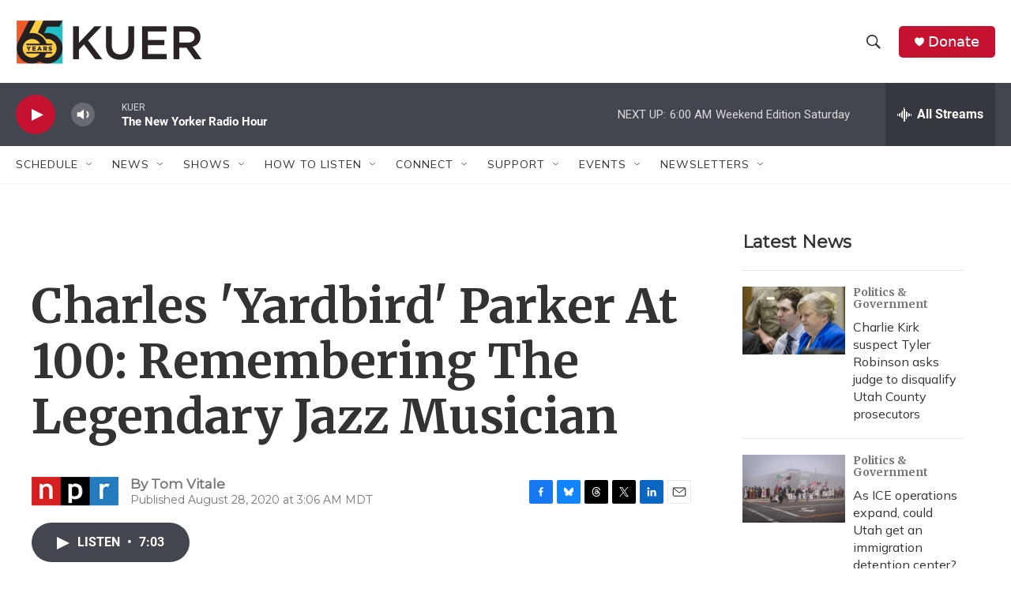

--- FILE ---
content_type: text/html; charset=utf-8
request_url: https://www.google.com/recaptcha/api2/aframe
body_size: 267
content:
<!DOCTYPE HTML><html><head><meta http-equiv="content-type" content="text/html; charset=UTF-8"></head><body><script nonce="CNz3iQ90OibvgIi-CNwLLw">/** Anti-fraud and anti-abuse applications only. See google.com/recaptcha */ try{var clients={'sodar':'https://pagead2.googlesyndication.com/pagead/sodar?'};window.addEventListener("message",function(a){try{if(a.source===window.parent){var b=JSON.parse(a.data);var c=clients[b['id']];if(c){var d=document.createElement('img');d.src=c+b['params']+'&rc='+(localStorage.getItem("rc::a")?sessionStorage.getItem("rc::b"):"");window.document.body.appendChild(d);sessionStorage.setItem("rc::e",parseInt(sessionStorage.getItem("rc::e")||0)+1);localStorage.setItem("rc::h",'1768652193124');}}}catch(b){}});window.parent.postMessage("_grecaptcha_ready", "*");}catch(b){}</script></body></html>